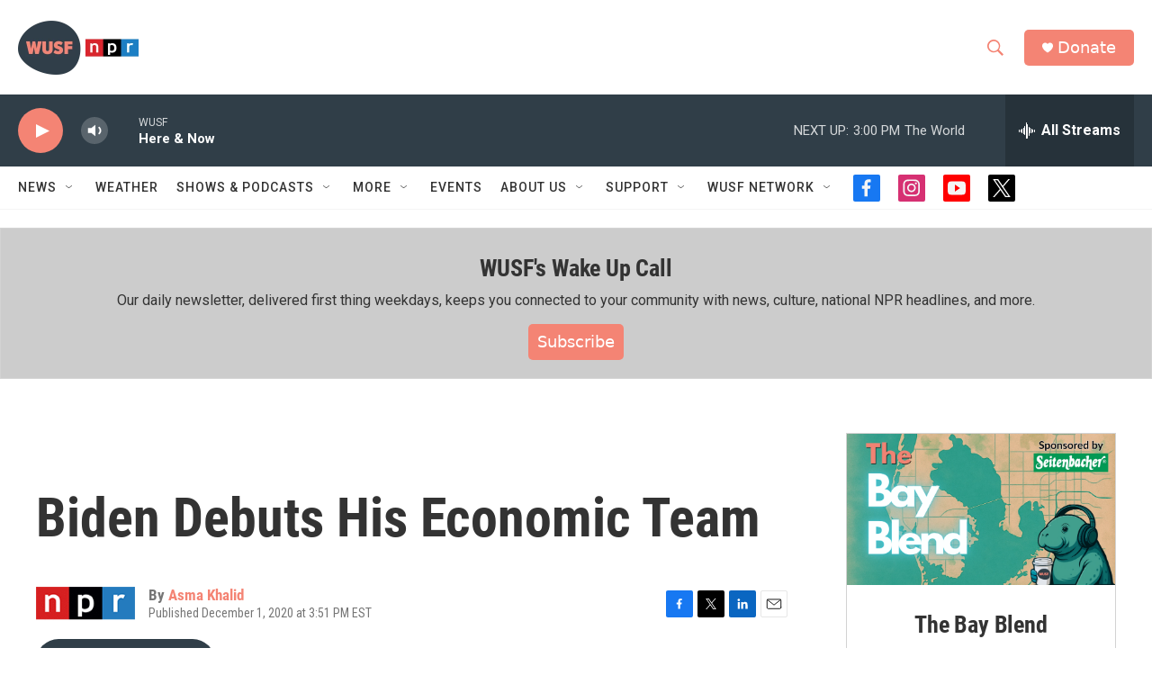

--- FILE ---
content_type: text/html; charset=utf-8
request_url: https://www.google.com/recaptcha/api2/aframe
body_size: 268
content:
<!DOCTYPE HTML><html><head><meta http-equiv="content-type" content="text/html; charset=UTF-8"></head><body><script nonce="ZITZUVq_DApsoeHZLuvU7Q">/** Anti-fraud and anti-abuse applications only. See google.com/recaptcha */ try{var clients={'sodar':'https://pagead2.googlesyndication.com/pagead/sodar?'};window.addEventListener("message",function(a){try{if(a.source===window.parent){var b=JSON.parse(a.data);var c=clients[b['id']];if(c){var d=document.createElement('img');d.src=c+b['params']+'&rc='+(localStorage.getItem("rc::a")?sessionStorage.getItem("rc::b"):"");window.document.body.appendChild(d);sessionStorage.setItem("rc::e",parseInt(sessionStorage.getItem("rc::e")||0)+1);localStorage.setItem("rc::h",'1769193917411');}}}catch(b){}});window.parent.postMessage("_grecaptcha_ready", "*");}catch(b){}</script></body></html>